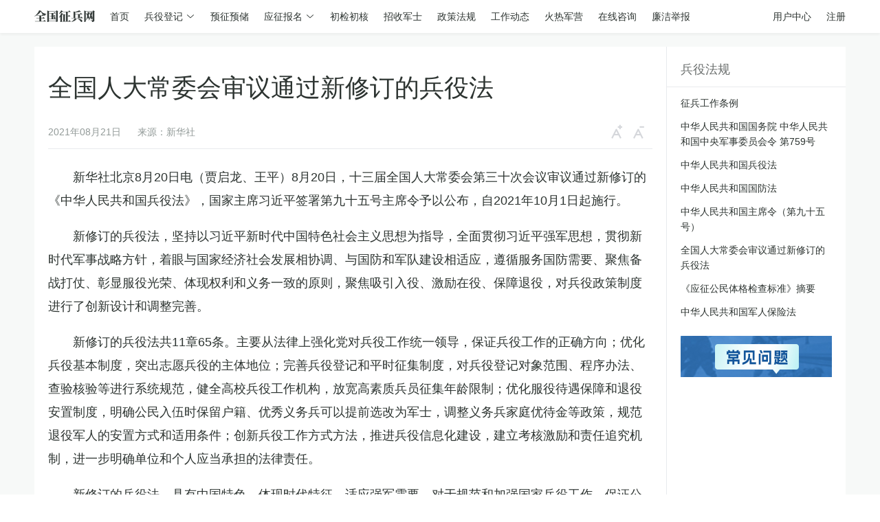

--- FILE ---
content_type: text/html;charset=UTF-8
request_url: https://www.gfbzb.gov.cn/zbbm/zcfg/byfg/202108/20210821/2100962136.html;jsessionid=73C5FF2C03ED8ACD684E50DDECC5F9DA
body_size: 4833
content:
<!DOCTYPE html>
<html>
<head>
    <meta content="text/html" charset="UTF-8" />
    <meta http-equiv="X-UA-Compatible" content="IE=Edge,chrome=1" />
    <title>全国人大常委会审议通过新修订的兵役法</title>
        

<link rel="shortcut icon" type="image/x-icon" href="https://t1.chei.com.cn/common/zbbm/favicon.ico">
<link rel="stylesheet" href="https://t1.chei.com.cn/common/ch/chicon/iconfont.css">
<link rel="stylesheet" href="https://t1.chei.com.cn/common/css/news-1.0.2.min.css">
<link rel="stylesheet" href="https://t2.chei.com.cn/common/zbbm/assets/css/news-pc-1.0.0.css">
<script type="text/javascript" src="https://t1.chei.com.cn/common/jquery/1.8.3/jquery.min.js"></script>
<script type="text/javascript" src="https://t1.chei.com.cn/common/js/vue/2.6.10/vue.min.js"></script>


<script>
    var _hmt = _hmt || [];
    (function() {
        var hm = document.createElement("script");
        hm.src = "https://hm.baidu.com/hm.js?b545ecda5e55c72da213c8a3dd759314";
        var s = document.getElementsByTagName("script")[0];
        s.parentNode.insertBefore(hm, s);
    })();
</script>
    <style>
        :root {
            --color-1: #2d3431;
            --color-2: #6c706f;
            --color-3: #939b99;
            --color-4: #b1b7b5;
            --color-5: #d5d7db;
            --color-6: #e8eaed;
            --color-7: #f2f3f5;
            --color-8: #f7f8fa;
            --color-main: #0D7154;
            --color-bule: #1677ff;
            --color-green: #2ba471;
            --color-yellow: #faa614;
            --color-red: #f93b3b;
            --color-nav: #309df2;
        }
    </style>
</head>
<body>
    <div id="appLoading" style="display: none;">
        <div class="spin-loading">
            <div class="spinner">
                <div class="rect1"></div>
                <div class="rect2"></div>
                <div class="rect3"></div>
                <div class="rect4"></div>
                <div class="rect5"></div>
            </div>
        </div>
    </div>

    <div id="app" v-cloak :class="'font-a-'+fontSize">
        





<div class="nav-wrapper news-detail">
    <div class="nav border">
        <div class="nav-item">
            <a href="/" class="logo-img"></a>
            <ul class="nav-list">
                <li>
                    <a href="/">首页</a>
                </li>
                <li>
                    <a href="/bydj/">兵役登记</a>
                    <i class="ch-icon ch-icon-arrow-down"></i>
                    <div class="nav-drop-con">
                        <span class="top-nav-pop-arrow"></span>
                        <ul class="nav-drop-list">
                            <li><a href="/wb/nb/bydj/bydjform.action?trnd=96750722550510694736502700894424">初次兵役登记</a></li>
                            <li><a href="/wb/nb/bydj/modifybydj.action?trnd=96750722550510694736502700894424">兵役登记信息变更</a></li>
                            <li><a href="/wb/nb/ybydj/index.action?trnd=96750722550510694736502700894424">预备役登记</a></li>
                            <li><a href="/wb/nb/bydj/bydjinfo.action?trnd=96750722550510694736502700894424">兵役信息查询</a></li>
                        </ul>
                    </div>
                </li>
                <li>
                    <a href="/yzyc/">预征预储</a>
                </li>
                <li>
                    <a href="/yzbm/">应征报名</a>
                    <i class="ch-icon ch-icon-arrow-down"></i>
                    <div class="nav-drop-con">
                        <span class="top-nav-pop-arrow"></span>
                        <ul class="nav-drop-list">
                            <li><a href="/nabing/?trnd=96750722550510694736502700894424">应征报名（男兵）</a></li>
                            <li><a href="/nvbing/?trnd=96750722550510694736502700894424">应征报名（女兵）</a></li>
                        </ul>
                    </div>
                </li>
                <li>
                    <a href="/cjch/">初检初核</a>
                </li>
                <li>
                    <a href="/sgzz/">招收军士</a>
                </li>
                <li>
                    <a href="/zcfg/index.action">政策法规</a>
                </li>
                <li>
                    <a href="/news/index.action?item=GZDT">工作动态</a>
                </li>
                <li>
                    <a href="/hrjy/index.action">火热军营</a>
                </li>
                <li>
                    <a href="/wszx/index.action">在线咨询</a>
                </li>
                <li>
                    <a href="/wsjb/index.action">廉洁举报</a>
                </li>
            </ul>
        </div>
        <div class="nav-item">
            <ul class="nav-list">
                <li>
                    <a href="/wb/common/index.action?trnd=96750722550510694736502700894424">用户中心</a>
                </li>
                <li>
                    <a href="https://account.chsi.com.cn/account/preregister.action?from=zbbm-login">注册</a>
                </li>
            </ul>
        </div>
    </div>
</div>
        <div class="main-wrapper news-wrapper">
            <div class="main">
                <div class="left">
                    <div class="zbbm-news-con">
    <div class="title-box">
        <h2>全国人大常委会审议通过新修订的兵役法</h2>
        <div class="news-msg-box">
            <div class="news-msg">
                <span>2021年08月21日</span>
                <span>来源：新华社 </span>
            </div>
            <div class="tool-warp">
                <i class="ch-icon ch-icon-zjzh" :class="{'disabled': fontSize===4}" @click="fontUp" title="字体变大"></i>
                <i class="ch-icon ch-icon-jxzh" :class="{'disabled': fontSize===1}" @click="fontDown" title="字体变小"></i>
            </div>
        </div>
    </div>
    <div class="content-box clearfix">
        <div class="content-l">
            <div class="detail" id="article_dnull">
                <p>新华社北京8月20日电（贾启龙、王平）8月20日，十三届全国人大常委会第三十次会议审议通过新修订的《中华人民共和国兵役法》，国家主席习近平签署第九十五号主席令予以公布，自2021年10月1日起施行。</p><p>新修订的兵役法，坚持以习近平新时代中国特色社会主义思想为指导，全面贯彻习近平强军思想，贯彻新时代军事战略方针，着眼与国家经济社会发展相协调、与国防和军队建设相适应，遵循服务国防需要、聚焦备战打仗、彰显服役光荣、体现权利和义务一致的原则，聚焦吸引入役、激励在役、保障退役，对兵役政策制度进行了创新设计和调整完善。</p><p>新修订的兵役法共11章65条。主要从法律上强化党对兵役工作统一领导，保证兵役工作的正确方向；优化兵役基本制度，突出志愿兵役的主体地位；完善兵役登记和平时征集制度，对兵役登记对象范围、程序办法、查验核验等进行系统规范，健全高校兵役工作机构，放宽高素质兵员征集年龄限制；优化服役待遇保障和退役安置制度，明确公民入伍时保留户籍、优秀义务兵可以提前选改为军士，调整义务兵家庭优待金等政策，规范退役军人的安置方式和适用条件；创新兵役工作方式方法，推进兵役信息化建设，建立考核激励和责任追究机制，进一步明确单位和个人应当承担的法律责任。</p><p>新修订的兵役法，具有中国特色、体现时代特征、适应强军需要，对于规范和加强国家兵役工作，保证公民依法服兵役，保障军队兵员补充和储备，建设巩固国防和强大军队，将发挥重要作用。</p><p><br/></p>
            </div>
        </div>
    </div>
</div>
                </div>
                <div class="right">
                    






<div class="main-right-title">兵役法规</div>
<ul class="main-right-list">
    
    
        <li>
            <a href="/zbbm/zcfg/byfg/202304/20230413/817828215.html;jsessionid=53043CDC8E397BBD8DB4398A5939FF94" title='征兵工作条例' target="_blank" rel="noopenner noreferrer">征兵工作条例</a>
        </li>
    
        <li>
            <a href="/zbbm/zcfg/byfg/202304/20230413/2275695537.html;jsessionid=53043CDC8E397BBD8DB4398A5939FF94" title='中华人民共和国国务院 中华人民共和国中央军事委员会令 第759号' target="_blank" rel="noopenner noreferrer">中华人民共和国国务院 中华人民共和国中央军事委员会令 第759号</a>
        </li>
    
        <li>
            <a href="/zbbm/zcfg/byfg/202108/20210821/2100962138.html;jsessionid=53043CDC8E397BBD8DB4398A5939FF94" title='中华人民共和国兵役法' target="_blank" rel="noopenner noreferrer">中华人民共和国兵役法</a>
        </li>
    
        <li>
            <a href="/zbbm/zcfg/byfg/202109/20210907/2106496023.html;jsessionid=53043CDC8E397BBD8DB4398A5939FF94" title='中华人民共和国国防法' target="_blank" rel="noopenner noreferrer">中华人民共和国国防法</a>
        </li>
    
        <li>
            <a href="/zbbm/zcfg/byfg/202108/20210821/2100962137.html;jsessionid=53043CDC8E397BBD8DB4398A5939FF94" title='中华人民共和国主席令（第九十五号）' target="_blank" rel="noopenner noreferrer">中华人民共和国主席令（第九十五号）</a>
        </li>
    
        <li>
            <a href="/zbbm/zcfg/byfg/202108/20210821/2100962136.html;jsessionid=53043CDC8E397BBD8DB4398A5939FF94" title='全国人大常委会审议通过新修订的兵役法' target="_blank" rel="noopenner noreferrer">全国人大常委会审议通过新修订的兵役法</a>
        </li>
    
        <li>
            <a href="/zbbm/zcfg/byfg/tjbz.shtml;jsessionid=53043CDC8E397BBD8DB4398A5939FF94" title='《应征公民体格检查标准》摘要' target="_blank" rel="noopenner noreferrer">《应征公民体格检查标准》摘要</a>
        </li>
    
        <li>
            <a href="/zbbm/zcfg/byfg/201403/20140313/817854555.html;jsessionid=53043CDC8E397BBD8DB4398A5939FF94" title='中华人民共和国军人保险法' target="_blank" rel="noopenner noreferrer">中华人民共和国军人保险法</a>
        </li>
    
</ul>
<div class="main-right-con">
    <a href="/help/index.action" target="_blank" rel="noopenner noreferrer">
        <img src="https://t2.chei.com.cn/common/zbbm/assets/pc/images/cjwt2x.jpg" alt="常见问题">
    </a>
</div>
                </div>
            </div>
        </div>
        
<div class="footer-wrapper">
    <div class="footer">
        <div class="footer-units">
            主办单位：国防部征兵办公室&nbsp;&nbsp;
            <a target="_blank" rel="noopenner noreferrer"  href="http://www.moe.gov.cn/s78/A15/">教育部高校学生司（高校毕业生就业服务司）</a>
            <br>
            承办单位：<a target="_blank" rel="noopenner noreferrer" href="https://chesicc.chsi.com.cn/">教育部学生服务与素质发展中心</a>&nbsp;&nbsp;
            全国学生资助管理中心
            <br>
            版权所有：国防部征兵办公室
        </div>
        <div class="footer-msg">
            <a href="/sitemap.jsp">网站地图</a>&nbsp;&nbsp;
            <a href="/help/index.action">帮助中心</a>
            <br>
            客服邮箱：kefu@chsi.com.cn
            <br>
            <a href="https://beian.miit.gov.cn" target="_blank" rel="noopenner noreferrer" >京ICP备19004913号-2</a>
            <a href="http://www.beian.gov.cn/portal/registerSystemInfo?recordcode=11010202009748" target="_blank" rel="noopenner noreferrer">
                <img src="https://t1.chei.com.cn/chsi/images/jgwab.svg" style="vertical-align: middle; margin-bottom: 2px; margin-left: 8px;">
                <span>京公网安备11010202009748号</span>
            </a>
        </div>
    </div>
</div>
    </div>
    <script src="https://t1.chei.com.cn/common/ch/browser/not-ie-zbbm.min.js"></script>
    <script src="https://t1.chei.com.cn/common/js/goToTop.js"></script>
    <script>
         var gtt = new CreatGoToTop('jsGoToTop');
         gtt.goToTop();
        // 解决页面中写style无效问题
        var styleTagNodeList = document.querySelector("#app").querySelectorAll('style');
        for(var i = 0; i < styleTagNodeList.length; ++i){
            document.body.appendChild(styleTagNodeList[i]);
        }
        var vmMain = new Vue({
            el: '#app',
            mixins: typeof mixin != 'undefined' ? [mixin] : {},
            data: function () {
                return {
                    fontSize: 2,
                }
            },
            methods: {
                initNews: function () {
                    var _article_bd = document.getElementById('article_dnull');
                    _article_bd.innerHTML = _article_bd.innerHTML.replace(/^<p(.+?)>(\s+)/gim, '<p$1>');
                    //解决锚点滚动失效问题
                    var hash = window.location.hash;
                    if (hash) {
                        // 获取对应ID的DOM元素
                        var element = document.querySelector(hash);
                        if (element) {
                            // 滚动到元素位置
                            element.scrollIntoView({ behavior: 'smooth' });
                        }
                    }
                },
                fontUp: function() {
                    if (this.fontSize<4) {
                        this.fontSize++;
                    }
                },
                fontDown: function() {
                    if (this.fontSize>1) {
                        this.fontSize--;
                    }
                }
            },
            mounted: function () {
                this.initNews();
            }
        });
    </script>
</body>
</html>

--- FILE ---
content_type: text/css
request_url: https://t1.chei.com.cn/common/css/news-1.0.2.min.css
body_size: 3383
content:
:root{--color-1:#2B3330;--color-2:#67716C;--color-3:#959E9A;--color-4:#BFC5C2;--color-5:#D5D7D6;--color-6:#EBEDEC;--color-7:#F0F3F2;--color-8:#F6F9F8;--color-bule:#1887E0;--color-green:#2BA471;--color-yellow:#FAA614;--color-red:#F93838;--color-main:#1CB278;--color-nav:#3CC18A;--font-other:14px;--font-other-l:22px;--font-time-pb:12px;--font-default:18px;--font-default-l:26px;--font-default-lp:34px;--font-title:36px;--font-title-l:48px;--font-title-pt:36px;--font-title-pb:28px;--content-pd:24px;--img-mtb:6px;--footer-height:257px;}.font-a-1{--font-other:14px;--font-other-l:22px;--font-time-pb:12px;--font-default:16px;--font-default-l:24px;--font-default-lp:30px;--font-title:32px;--font-title-l:44px;--font-title-pt:32px;--font-title-pb:24px;--content-pd:20px;--img-mtb:4px;}.font-a-2{--font-other:14px;--font-other-l:22px;--font-time-pb:12px;--font-default:18px;--font-default-l:26px;--font-default-lp:34px;--font-title:36px;--font-title-l:48px;--font-title-pt:36px;--font-title-pb:28px;--content-pd:24px;--img-mtb:6px;}.font-a-3{--font-other:16px;--font-other-l:24px;--font-time-pb:14px;--font-default:24px;--font-default-l:32px;--font-default-lp:44px;--font-title:40px;--font-title-l:52px;--font-title-pt:40px;--font-title-pb:32px;--content-pd:28px;--img-mtb:4px;}.font-a-4{--font-other:18px;--font-other-l:26px;--font-time-pb:16px;--font-default:28px;--font-default-l:38px;--font-default-lp:48px;--font-title:44px;--font-title-l:56px;--font-title-pt:44px;--font-title-pb:36px;--content-pd:32px;--img-mtb:4px;}[v-cloak]{display:none;}html{color:var(--color-1);background:#fff;-ms-text-size-adjust:100%;height:100%;}body,html{-webkit-text-size-adjust:100%;}body{min-width:1200px;-webkit-font-smoothing:antialiased;-moz-osx-font-smoothing:grayscale;}body,fieldset,form,h1,h2,h3,h4,h5,h6,img,input,legend,li,ol,p,select,ul{margin:0;padding:0;}body,button,input,select,textarea{font:14px/1.8 Helvetica Neue,Helvetica,PingFang SC,Microsoft YaHei,Hiragino Sans GB,WenQuanYi Micro Hei,Arial,SimSun,"sans-serif";}li,ol,ul{list-style:none;}fieldset,img{border:0;}p{text-indent:2em;}a,a:link,a:visited{text-decoration:none;}a:hover{color:var(--color-main);text-decoration:underline;}.clearfix:after{content:" ";display:block;clear:both;height:0;}.clearfix{zoom:1;}.clearfloat{clear:both;height:0;line-height:0;font-size:0;overflow:hidden;}.wrap1180{width:1180px;margin:0 auto;}iframe{width:0;height:0;}.footer-wrapper,.header-wrapper,.main-wrapper{width:100%;}.container{width:1180px;margin:0 auto;}.ch-sticky{height:100%;position:relative;}.ch-sticky .main-wrapper{min-height:100%;}.ch-sticky .main-wrapper .container{padding-bottom:var(--footer-height);}.ch-sticky .footer-wrapper{margin-top:calc(-1 * var(--footer-height));}a,a:link,a:visited{color:var(--color-1);}input[type=button]::-moz-focus-inner,input[type=file]>input[type=button]::-moz-focus-inner,input[type=submit]::-moz-focus-inner{border:none;padding:0;}table.pageTable td{white-space:normal;word-wrap:break-word;word-break:break-all;}.title-box h2{color:var(--color-1);font-size:var(--font-title);line-height:var(--font-title-l);padding:var(--font-title-pt) 0 var(--font-title-pb);font-weight:400;}.news-msg-box{display:flex;align-items:center;justify-content:space-between;padding-bottom:var(--font-time-pb);border-bottom:1px solid var(--color-6);}.news-msg-box .news-msg{flex:1;min-width:0;font-size:var(--font-other);line-height:var(--font-other-l);color:var(--color-3);}.news-msg-box .news-msg span + span{margin-left:20px;}.content-box{padding-top:var(--content-pd);padding-bottom:40px;display:flex;}.content-l{flex:1;min-width:0;font-size:var(--font-default);line-height:var(--font-default-lp);}.content-l .no-indent{text-indent:inherit;}.content-l h4{font-size:16px;color:var(--color-1);line-height:36px;}.content-l p{margin:var(--font-default) 0;}.content-l img{max-width:100%;margin:var(--img-mtb) 0;}.content-l .detail{overflow:auto;}.content-l .detail p{color:var(--color-1);text-indent:2em;}.content-l .detail p:first-child{margin-top:0;}.content-l .detail p:has(img){text-indent:0;}.content-l .detail a{color:var(--color-main);}.content-l .selectTdClass{background-color:#edf5fa;}.content-l table{margin-bottom:10px;border-collapse:collapse;display:table;}.content-l table.noBorderTable caption,.content-l table.noBorderTable td,.content-l table.noBorderTable th{border:1px dashed var(--color-5);}.content-l table td,.content-l table th{padding:5px 10px;border:1px solid var(--color-5);}.content-l table th{border-top:2px solid var(--color-4);background:var(--color-8);}.content-l table td p{text-indent:0;margin:0;padding:0;}.content-l.ue-table-interlace-color-double,.content-l.ue-table-interlace-color-single{background-color:var(--color-8);}.content-r{width:350px;margin-left:50px;}.content-wide{width:1180px;}.tool-warp{display:flex;align-items:center;color:var(--color-5);height:24px;}.tool-warp .ch-icon{font-size:24px;cursor:pointer;}.tool-warp .cut-line{display:block;width:1px;height:16px;background:var(--color-6);margin-left:8px;}.tool-warp .ch-icon-jxzh,.tool-warp .ch-icon-zjzh{color:var(--color-5);}.tool-warp .ch-icon-jxzh.disabled,.tool-warp .ch-icon-zjzh.disabled{color:var(--color-6);}.tool-warp .ch-icon-jxzh:hover,.tool-warp .ch-icon-zjzh:hover{color:var(--color-main);}.tool-warp .ch-icon-jxzh.disabled:hover,.tool-warp .ch-icon-zjzh.disabled:hover{color:var(--color-6);cursor:not-allowed;}.tool-warp .ch-icon-jxzh{margin:0 8px;}.tool-warp .share{font-size:24px;margin-left:10px;}.tool-warp .ch-icon-kj:hover{color:#F6BB1D;}.tool-warp .ch-icon-wb-fill:hover{color:#CA1D18;}.tool-warp .ch-icon-wechat-fill:hover{color:#2CAD68;}.hot-list{padding:12px;background:var(--color-8);border-radius:4px;margin-bottom:24px;}.hot-list ul{display:flex;align-items:center;flex-wrap:wrap;}.hot-list li{display:flex;align-items:center;margin-right:12px;margin-bottom:12px;}.hot-list li::before{display:block;content:'';width:6px;height:6px;background:var(--color-5);border-radius:50%;margin-right:8px;}.hot-list li:nth-child(3n){margin-right:0;}.hot-list li:nth-last-child(-n+3){margin-bottom:0;}.hot-list li a{display:block;flex:1;width:228px;font-size:14px;line-height:22px;overflow:hidden;white-space:nowrap;text-overflow:ellipsis;color:var(--color-2);}.ewm-box{background:var(--color-main);padding:21px 22px;display:flex;align-items:center;border-radius:4px;margin-bottom:24px;}.ewm-box img{width:72px;height:72px;}.ewm-box .wx-tips{color:#fff;font-size:14px;line-height:22px;margin-left:6px;}.wx-share{position:relative;display:inline-block;}.wx-share:hover .wx-popup{visibility:visible;opacity:1;}.wx-share:hover .ch-icon-wechat-fill{color:#2CAD68;}.wx-popup{padding:18px 16px;visibility:hidden;width:140px;height:158px;box-sizing:border-box;background-color:#fff;color:var(--color-3);text-align:center;border-radius:6px;position:absolute;z-index:1;top:100%;left:50%;margin-left:-70px;opacity:0;transition:opacity .3s;box-shadow:0 2px 8px 0 rgba(0,0,0,.12);font-size:12px;line-height:20px;}.wx-popup img{display:block;margin:0 auto 8px;width:80px;height:80px;}.wx-popup-arrow{display:block;width:0;height:0;position:absolute;border-color:transparent;border-style:solid;left:50%;margin-left:-3px;top:-7px;border-width:0 7px 7px;border-bottom-color:rgba(0,0,0,.03);}.wx-popup-arrow::after{display:block;content:"";width:0;height:0;position:absolute;border-color:transparent;border-style:solid;left:50%;margin-left:-7px;top:1px;border-width:0 7px 7px;border-bottom-color:#fff;}.aside-box{margin-bottom:14px;border-radius:4px;border:1px solid var(--color-6);}.aside-box .aside-title{background:var(--color-8);font-size:16px;color:var(--color-1);line-height:24px;padding:12px 16px;display:flex;align-items:center;}.aside-box .aside-title::before{display:block;content:'';width:4px;height:14px;background:var(--color-main);margin-right:8px;}.aside-box .aside-con{padding:12px 16px;}.aside-box .aside-con .aside-con-title{background:linear-gradient(180deg,#6BBDF0 0%,#359AF0 100%);border-radius:6px 0 6px 0;color:#fff;margin-bottom:9px;display:inline-block;padding:0 8px;font-size:12px;line-height:22px;}.aside-box .aside-con .aside-con-item{line-height:22px;margin-bottom:8px;}.aside-box .aside-con .aside-con-item li{padding-left:15px;height:28px;line-height:28px;color:#2b2e33;font-size:14px;overflow:hidden;text-overflow:ellipsis;white-space:nowrap;background:url(https://t1.chei.com.cn/yz/images/news/gray-icon.png) no-repeat 0 12px;font-family:tahoma,arial,'Microsoft YaHei','微软雅黑','宋体',SimSun,sans-serif;}.aside-box .aside-con .aside-con-item li:last-child{margin-bottom:0;}.aside-box .aside-con .aside-con-item li a{flex:1;margin-right:0;white-space:nowrap;overflow:hidden;text-overflow:ellipsis;}.aside-box .aside-con .aside-con-item:last-child{margin-bottom:0;}.aside-box .aside-con .aside-con-item a{color:var(--color-1);margin-right:12px;font-size:14px;line-height:22px;}.aside-box .aside-con .aside-con-item .item-gary{color:var(--color-3);}.aside-box .aside-con .aside-con-item.block{display:flex;align-items:center;flex-wrap:wrap;margin-bottom:20px;}.aside-box .aside-con .aside-con-item.block:last-child{margin-bottom:0;}.aside-box .aside-con .aside-con-item.block a{width:calc((100% - 18px) / 3);display:block;height:32px;line-height:32px;background:var(--color-8);border-radius:2px;color:var(--color-1);text-align:center;margin-right:9px;margin-bottom:9px;}.aside-box .aside-con .aside-con-item.block a:nth-child(3n){margin-right:0;}.aside-box .aside-con .aside-con-item.block a:nth-last-child(-n+3){margin-bottom:0;}.aside-box .aside-con .aside-con-item.block a:hover{background:var(--color-7);}.nav-box{font-size:14px;color:var(--color-1);line-height:22px;margin-top:20px;}.img-box{margin-bottom:14px;}.news-list{margin-bottom:14px;}.news-list li{display:flex;align-items:center;padding:18px 0;border-bottom:1px solid var(--color-6);}.news-list li .title{flex:1;min-width:0;line-height:26px;font-size:18px;color:var(--color-1);overflow:hidden;white-space:nowrap;text-overflow:ellipsis;}.news-list li .time{line-height:22px;margin-left:24px;font-size:14px;color:var(--color-3);}.page .pageC{display:flex;align-items:center;height:32px;line-height:32px;font-size:0;padding:10px 0;}.page .pageC .p-go-num{width:50px;height:24px;padding:0 2px;margin:0 4px;vertical-align:top;}.page .pageC .p-go-btn{box-sizing:content-box;height:24px;border:1px solid var(--color-5);border-radius:3px;margin-top:0;padding:0 8px;margin-left:8px;background:#f3f3f3;cursor:pointer;vertical-align:top;}.page .pageC .p-go-btn:hover{background:#f9f9f9;}.page .pageC .p-go-text{color:var(--color-3);font-size:12px;}.page .pageC a{display:inline-block;border:1px solid var(--color-5);margin-left:-1px;height:30px;color:var(--color-1);text-align:center;line-height:30px;padding:0 12px;font-size:12px;background:#fff;}.page .pageC a:hover{text-decoration:none;color:var(--color-main);z-index:1;}

--- FILE ---
content_type: text/css
request_url: https://t2.chei.com.cn/common/zbbm/assets/css/news-pc-1.0.0.css
body_size: 2485
content:
.font-12 {
  font-size: 12px;
  line-height: 20px;
}
.font-14 {
  font-size: 14px;
  line-height: 22px;
}
.font-16 {
  font-size: 16px;
  line-height: 24px;
}
.font-18 {
  font-size: 18px;
  line-height: 26px;
}
.font-20 {
  font-size: 20px;
  line-height: 28px;
}
.font-22 {
  font-size: 22px;
  line-height: 30px;
}
.font-24 {
  font-size: 24px;
  line-height: 32px;
}
.font-28 {
  font-size: 28px;
  line-height: 38px;
}
.font-36 {
  font-size: 36px;
  line-height: 48px;
}
.font-48 {
  font-size: 48px;
  line-height: 64px;
}
.font-p-14 {
  font-size: 14px;
  line-height: 24px;
}
.font-p-14 p {
  font-size: 14px;
  line-height: 24px;
  margin-bottom: 14px;
}
.font-p-14 p:last-child {
  margin-bottom: 0;
}
.font-p-16 {
  font-size: 16px;
  line-height: 30px;
}
.font-p-16 p {
  font-size: 16px;
  line-height: 30px;
  margin-bottom: 16px;
}
.font-p-16 p:last-child {
  margin-bottom: 0;
}
.font-p-18 {
  font-size: 18px;
  line-height: 32px;
}
.font-p-18 p {
  font-size: 18px;
  line-height: 32px;
  margin-bottom: 18px;
}
.font-p-18 p:last-child {
  margin-bottom: 0;
}
body {
  background: #f7f9f8;
}
.nav-wrapper {
  background: #0D7154;
  color: #fff;
  box-sizing: border-box;
}
.nav-wrapper .nav {
  display: flex;
  width: 1180px;
  height: 56px;
  margin: 0 auto;
  font-size: 16px;
  line-height: 24px;
}
.nav-wrapper .nav.border .nav-item {
  padding: 0 10px;
}
.nav-wrapper .nav.border .nav-item + .nav-item {
  margin-left: 0;
}
.nav-wrapper .nav.border .nav-item:first-child {
  padding-left: 12px;
}
.nav-wrapper .nav.border .nav-item::after {
  content: '';
  position: absolute;
  right: 0;
  top: 50%;
  width: 1px;
  height: 19px;
  transform: translate(-50%, -50%);
  background: rgba(255, 255, 255, 0.5);
}
.nav-wrapper .nav.border .nav-item:last-child::after {
  display: none;
}
.nav-wrapper .nav-item {
  position: relative;
  display: flex;
  height: 100%;
}
.nav-wrapper .nav-item + .nav-item {
  margin-left: 5px;
}
.nav-wrapper .nav-list {
  display: flex;
}
.nav-wrapper .nav-list > li {
  position: relative;
  display: flex;
  height: 100%;
  padding: 0 10px;
  margin-right: 16px;
  line-height: 56px;
  color: #fff;
}
.nav-wrapper .nav-list > li > a {
  color: #fff;
  text-decoration: none;
}
.nav-wrapper .nav-list > li:last-child {
  margin-right: 0;
}
.nav-wrapper .nav-list > li:hover .nav-drop-con {
  display: block;
}
.nav-wrapper .nav-list > li:hover,
.nav-wrapper .nav-list > li.selected {
  border-bottom: 4px solid #E2BD38;
}
.nav-wrapper .nav-list > li .ch-icon {
  margin-left: 8px;
}
.nav-wrapper .nav-drop-con {
  display: none;
  position: absolute;
  left: 0;
  top: 45px;
  padding: 11px 12px;
  min-width: 116px;
  background: #fff;
  border-radius: 2px;
  box-shadow: 0 1px 6px rgba(0, 0, 0, 0.2);
  z-index: 100;
}
.nav-wrapper .nav-drop-con li {
  margin-bottom: 11px;
  font-size: 14px;
  line-height: 22px;
  white-space: nowrap;
}
.nav-wrapper .nav-drop-con li:last-child {
  margin-bottom: 0;
}
.nav-wrapper .nav-drop-con a {
  color: #6c706f;
}
.nav-wrapper .nav-drop-con a:hover {
  color: #0D7154;
  text-decoration: none;
}
.nav-wrapper * {
  box-sizing: border-box;
}
.main-wrapper.white-bg {
  background: #fff;
}
.main-wrapper.grey-bg {
  background: none;
}
.main-wrapper.index {
  padding: 30px 0;
}
.main-wrapper.index .spzb-list {
  margin-bottom: 0;
}
.main-wrapper.index .spzb-list li {
  margin-bottom: 0;
}
.main-wrapper.ss {
  padding: 10px 0;
}
.main-wrapper .width1180 {
  width: 1180px;
  margin: 0 auto;
}
.main-wrapper .main {
  display: flex;
  width: 1180px;
  min-height: calc(100vh - 370px);
  margin: 20px auto;
  background: #fff;
}
.main-wrapper .main .left {
  flex: 1;
  min-width: 0;
  padding: 0 20px 20px 20px;
}
.main-wrapper .main .right {
  width: 260px;
  border-left: 1px solid #e8eaed;
}
.main-wrapper .main-title {
  position: relative;
  padding: 24px 0;
  line-height: 48px;
  text-align: center;
  font-weight: 400;
  font-size: 26px;
}
.main-wrapper .main-title .more {
  position: absolute;
  right: 0;
  top: 50%;
  transform: translate(0, -50%);
  font-size: 16px;
  line-height: 24px;
  color: #6c706f;
  text-decoration: none;
}
.main-wrapper .main-title .more:hover {
  color: #0D7154;
}
.main-wrapper .main-right-title {
  padding: 20px 20px 12px 20px;
  border-bottom: 1px solid #e8eaed;
  font-size: 18px;
  line-height: 26px;
  color: #6c706f;
}
.main-wrapper .main-right-list {
  padding: 12px 20px;
}
.main-wrapper .main-right-list li {
  font-size: 14px;
  line-height: 22px;
  margin-bottom: 12px;
}
.main-wrapper .main-right-list li:last-child {
  margin-bottom: 0;
}
.main-wrapper .main-right-list a {
  color: #2d3431;
}
.main-wrapper .main-right-con {
  padding: 12px 20px;
}
.main-wrapper .main-right-con > a {
  display: block;
  overflow: hidden;
}
.main-wrapper .main-right-con > a:hover img {
  transform: scale(1.1);
}
.main-wrapper .main-right-con img {
  display: block;
  width: 100%;
  transition: transform 0.5s;
}
.main-wrapper .main-time-box {
  border-radius: 4px;
  background: #f7f9f8;
}
.main-wrapper .main-time-box .title {
  position: relative;
  padding: 12px 22px;
  font-size: 16px;
  line-height: 24px;
  font-weight: 700;
  background: #e2f0e9;
  border-radius: 4px 4px 0px 0px;
}
.main-wrapper .main-time-box .title .more {
  position: absolute;
  top: 50%;
  right: 10px;
  transform: translate(0, -50%);
  font-size: 14px;
  line-height: 22px;
  font-weight: 400;
  color: #6c706f;
  text-decoration: none;
}
.main-wrapper .main-time-box .title .more:hover {
  color: #0D7154;
}
.main-wrapper .main-time-box .title .ch-icon {
  font-size: 14px;
}
.main-wrapper .main-time-box .content {
  padding: 12px 22px;
  font-size: 16px;
  line-height: 30px;
  color: #6c706f;
}
.main-wrapper .main-time-box .content p {
  font-size: 16px;
  line-height: 30px;
  margin-bottom: 16px;
}
.main-wrapper .main-time-box .content p:last-child {
  margin-bottom: 0;
}
.main-wrapper .main-content {
  font-size: 16px;
  line-height: 30px;
}
.main-wrapper .main-content p {
  font-size: 16px;
  line-height: 30px;
  margin-bottom: 16px;
}
.main-wrapper .main-content p:last-child {
  margin-bottom: 0;
}
.main-wrapper .main-content h3 {
  margin-bottom: 16px;
  font-size: 16px;
  line-height: 24px;
}
.main-wrapper .main-content h3.large {
  font-size: 18px;
  line-height: 26px;
}
.main-wrapper .main-content h4 {
  font-size: 16px;
  line-height: 24px;
  margin-bottom: 12px;
}
.main-wrapper .main-content p {
  color: #6c706f;
}
.main-wrapper .main-content p.detail-msg {
  padding-left: 10px;
  margin-top: -16px;
}
.main-wrapper .main-content p.time-desc .ch-icon {
  margin-right: 8px;
  font-size: 31px;
  color: #6cb8f9;
  vertical-align: -6px;
}
.main-wrapper .col-title {
  position: relative;
  display: flex;
  align-items: center;
  justify-content: space-between;
  padding: 24px 0 16px 0;
  margin-bottom: 24px;
}
.main-wrapper .col-title::after {
  content: '';
  position: absolute;
  bottom: 0;
  left: 0;
  display: block;
  width: 60px;
  height: 3px;
  background: #0D7154;
}
.main-wrapper .col-title h3 {
  font-size: 24px;
  line-height: 32px;
}
.main-wrapper .col-title .more {
  font-size: 16px;
  line-height: 24px;
  color: #6c706f;
  text-decoration: none;
}
.main-wrapper .col-title .more:hover {
  color: #0D7154;
}
.footer-wrapper {
  background: #282828;
}
.footer-wrapper .footer {
  display: flex;
  justify-content: space-between;
  width: 1180px;
  padding: 32px 0;
  line-height: 30px;
  margin: 0 auto;
  color: #ababab;
  background: none;
  text-align: left;
  height: auto;
  border: none;
}
.footer-wrapper .footer a {
  color: #ababab;
}
.news-detail {
  background: #fff;
  color: #2d3431;
  box-shadow: 0 2px 4px 0 rgba(0, 0, 0, 0.05);
}
.logo-img {
  display: block;
  height: 18px;
  width: 88px;
  background: url('../images/logo-s.svg');
  margin-right: 22px;
}
.news-detail .nav.border .nav-item {
  padding: 0;
  display: flex;
  align-items: center;
}
.news-detail .nav.border .nav-item:first-child {
  padding: 0;
}
.news-detail .nav {
  align-items: center;
  justify-content: space-between;
  height: 48px;
}
.news-detail .nav-list > li > a {
  color: #2d3431;
  font-size: 14px;
}
.news-detail .nav-list > li {
  color: #2d3431;
  padding: 0;
  margin-right: 22px;
  line-height: 48px;
}
.news-detail .nav-list > li.selected,
.news-detail .nav-list > li:hover {
  border: none;
}
.news-detail .nav-list > li.selected a,
.news-detail .nav-list > li:hover a,
.nav-wrapper .nav-list > li .nav-drop-con a:hover {
  color: #0d7154;
  font-weight: bold;
  background: none;
}
.news-detail .nav-list > li .ch-icon {
  font-size: 14px;
  margin-left: 4px;
}
.news-detail .nav-drop-con {
  left: 50%;
  transform: translateX(-50%);
  top: 42px;
  padding: 12px 20px 12px;
  box-shadow: 0 2px 8px 0 rgba(0, 0, 0, 0.12);
}
.news-detail .nav-list > li .nav-drop-con a {
  color: #2d3431;
  font-weight: normal;
  padding: 0;
}
.news-detail .nav-list > li .nav-drop-con li + li {
  margin-top: 6px;
}
.top-nav-pop-arrow {
  display: block;
  width: 0;
  height: 0;
  position: absolute;
  border-color: transparent;
  border-style: solid;
  left: 50%;
  margin-left: -14px;
  top: -7px;
  border-width: 0 7px 7px;
  border-bottom-color: rgba(0, 0, 0, 0.03);
}
.top-nav-pop-arrow::after {
  display: block;
  content: '';
  width: 0;
  height: 0;
  position: absolute;
  border-color: transparent;
  border-style: solid;
  left: 50%;
  margin-left: -7px;
  top: 1px;
  border-width: 0 7px 7px;
  border-bottom-color: #fff;
}
.news-wrapper .main {
  min-height: calc(100vh - 242px);
}
.no-data {
  padding: 70px 0;
  display: flex;
  flex-direction: column;
  align-items: center;
}
.no-data.grey-bg {
  background: #f7f8fa;
}
.no-data.small {
  padding: 40px 0;
}
.no-data img {
  display: block;
  width: 120px;
}
.no-data .msg {
  margin-top: 6px;
  color: #939b99;
  font-size: 12px;
  line-height: 20px;
}
.content-l .sp-title {
  margin-bottom: 1em;
  text-align: center;
}
.content-l video {
  display: block;
  width: 800px;
  height: 450px;
  margin: 0 auto;
  background: #000;
}
/*# sourceMappingURL=news-pc.css.map */

--- FILE ---
content_type: image/svg+xml
request_url: https://t2.chei.com.cn/common/zbbm/assets/images/logo-s.svg
body_size: 9298
content:
<?xml version="1.0" encoding="UTF-8"?>
<svg width="88px" height="18px" viewBox="0 0 88 18" version="1.1" xmlns="http://www.w3.org/2000/svg" xmlns:xlink="http://www.w3.org/1999/xlink">
    <title>全国征兵网logo含网址</title>
    <g id="页面-1" stroke="none" stroke-width="1" fill="none" fill-rule="evenodd">
        <g id="吊顶（征兵网）（定稿）" transform="translate(-370.000000, -16.000000)" fill="#363D3B" fill-rule="nonzero">
            <g id="编组" transform="translate(370.000000, 16.000000)">
                <path d="M10.7578809,1.05446299 C10.6866366,1.3225468 10.4372818,1.42978032 9.77827253,1.50126934 C11.4168901,3.71742883 14.872236,4.7004028 17.3657845,5.25444268 L17.3479735,5.54039874 C16.1902545,5.87997157 15.460001,7.13102935 15.2818904,8.16762008 C12.7705308,6.77358427 10.490715,4.80763633 9.51110661,1.71573638 C7.69437838,4.62891379 3.72251176,7.50634668 0.106866366,8.90038249 L0,8.72165995 C3.04569144,6.59486173 6.21606031,2.66296585 6.87506957,0.035744508 L10.7578809,1.05446299 Z M14.4803927,14.1146126 C14.4803927,14.1146126 15.9943328,15.2763091 16.902697,16.0626883 C16.8492638,16.2592831 16.635531,16.3486443 16.3861762,16.3486443 L0.99741942,16.3486443 L0.854930932,15.8482212 L7.21347973,15.8482212 L7.21347973,11.9341976 L2.92101402,11.9341976 L2.77852553,11.4337745 L7.21347973,11.4337745 L7.21347973,8.05591849 L3.58002328,8.05591849 L3.43753479,7.55549538 L10.5619592,7.55549538 L11.7553003,6.03635379 C11.7553003,6.03635379 13.126752,7.05507227 13.9460608,7.76996243 C13.8926276,7.96655722 13.696706,8.05591849 13.4473511,8.05591849 L9.93857208,8.05591849 L9.93857208,11.4337745 L11.6484339,11.4337745 L12.9308303,9.82527164 C12.9308303,9.82527164 14.3735263,10.8976069 15.2640793,11.6482415 C15.2106462,11.8448363 15.0147245,11.9341976 14.7475586,11.9341976 L9.93857208,11.9341976 L9.93857208,15.8482212 L13.1445631,15.8482212 L14.4803927,14.1146126 L14.4803927,14.1146126 Z" id="形状"></path>
                <path d="M34.7093053,1.87658667 C34.5846278,2.03743696 34.3708951,2.18041499 33.9968628,2.26977626 L33.9968628,16.1207731 C33.9790518,16.3173679 32.7857107,16.9071523 31.8239134,16.9071523 L31.414259,16.9071523 L31.414259,15.4594997 L21.3331984,15.4594997 L21.3331984,16.0492841 C21.3331984,16.3709847 20.3179679,16.9965136 19.2314932,16.9965136 L18.8040277,16.9965136 L18.8040277,0.26808381 L21.5469311,1.3582913 L31.2361484,1.3582913 L32.4294894,0.035744508 L34.7093053,1.87658667 L34.7093053,1.87658667 Z M31.414259,14.9590766 L31.414259,1.85871442 L21.3331984,1.85871442 L21.3331984,14.9590766 L31.414259,14.9590766 Z M28.0479684,8.79314897 C31.1827152,9.23995532 30.8621161,11.0986697 29.8290745,11.4203703 C30.2387289,11.7778154 30.8799271,12.313983 31.3430147,12.7429171 C31.2895815,12.9395119 31.1114709,13.0288732 30.8621161,13.0288732 L21.8497192,13.0288732 L21.7072307,12.5284501 L25.0735212,12.5284501 L25.0735212,8.45357614 L22.669028,8.45357614 L22.5265395,7.95315303 L25.0735212,7.95315303 L25.0735212,4.59316928 L21.9922077,4.59316928 L21.8497192,4.09274617 L28.0479684,4.09274617 L29.1344432,2.66296585 C29.1344432,2.66296585 30.3455953,3.64593982 31.0758488,4.30721321 C31.0224156,4.50380801 30.826494,4.59316928 30.5771391,4.59316928 L27.3889592,4.59316928 L27.3889592,7.95315303 L27.8164246,7.95315303 L28.8316551,6.55911722 C28.8316551,6.55911722 29.9893741,7.50634668 30.6661944,8.16762008 C30.6127612,8.36421487 30.4346506,8.45357614 30.1852958,8.45357614 L27.3889592,8.45357614 L27.3889592,12.5284501 L28.3329454,12.5284501 L29.1522542,11.4203703 C28.9741436,11.3667535 28.8138441,11.2773923 28.6357334,11.1344142 C28.6179224,10.3301628 28.2795122,9.43655011 27.8876689,8.88251024 L28.0479684,8.79314897 L28.0479684,8.79314897 Z" id="形状"></path>
                <path d="M40.8941962,7.89953627 C40.840763,8.06038656 40.6804635,8.18549233 40.3420533,8.25698135 L40.3420533,16.2280066 C40.3064312,16.4424737 39.3446339,17.0143858 38.3115924,17.0143858 L37.8485048,17.0143858 L37.8485048,9.32931659 C37.1716845,9.84761196 36.441431,10.3301628 35.6933664,10.7412247 L35.5508779,10.5803744 C37.1360623,8.66804319 38.5609472,5.71912128 39.1843344,3.82466236 L42.2300258,5.34380395 C42.1409705,5.54039874 41.980671,5.66550452 41.5353944,5.62976001 C41.0723068,6.21954439 40.5201639,6.88081779 39.8789657,7.52421894 L40.8941962,7.89953627 Z M41.8916156,1.59063061 C41.8025603,1.76935315 41.6422608,1.89445892 41.2147953,1.84084216 C39.968021,3.09189994 37.9731822,4.50380801 35.8358549,5.32593169 L35.7111775,5.14720915 C37.0826292,3.71742883 38.4006477,1.46552483 38.9706016,0 L41.8916156,1.59063061 L41.8916156,1.59063061 Z M50.8149572,14.3112074 C50.8149572,14.3112074 52.20422,15.4371594 53.0057178,16.1877941 C52.9700956,16.3843889 52.774174,16.4737501 52.507008,16.4737501 L40.8585741,16.4737501 L40.7160856,15.973327 L42.1231594,15.973327 L42.1231594,5.73699353 L45.2400951,6.00507734 C45.204473,6.2552889 45.0797956,6.43401144 44.5810859,6.52337271 L44.5810859,15.9777951 L45.9703486,15.9777951 L45.9703486,2.37700978 L41.7491272,2.37700978 L41.6066387,1.87658667 L49.3900724,1.87658667 L50.5656024,0.26808381 C50.5656024,0.26808381 51.919243,1.3582913 52.7029297,2.09105372 C52.6494965,2.28764851 52.4535749,2.37700978 52.20422,2.37700978 L48.5529525,2.37700978 L48.5529525,8.48932065 L49.0694733,8.48932065 L50.2271922,6.9165623 C50.2271922,6.9165623 51.5452107,7.97102529 52.3288974,8.7037877 C52.2754643,8.90038249 52.0795426,8.98974376 51.8301877,8.98974376 L48.5529525,8.98974376 L48.5529525,15.9777951 L49.585994,15.9777951 L50.8149572,14.3156755 L50.8149572,14.3112074 Z" id="形状"></path>
                <path d="M68.0516116,9.23995532 C68.0516116,9.23995532 69.5833628,10.4016518 70.509538,11.188031 C70.4561048,11.3846258 70.2423721,11.4739871 69.9752062,11.4739871 L53.7359713,11.4739871 L53.5934828,10.973564 L57.0666397,10.973564 L57.0666397,1.62637511 L59.3642666,2.41275429 C61.6618934,1.71573638 64.0663867,0.750634668 65.4200273,0 L67.8067095,2.251904 C67.5929768,2.4484988 67.1655113,2.46637105 66.5421242,2.23403175 C64.7610181,2.60934908 62.1427921,2.93104966 59.5958104,3.07402769 L59.5958104,5.54039874 L66.0790366,5.54039874 L67.4148662,3.84253461 C67.4148662,3.84253461 68.9288064,4.96848661 69.8371705,5.75486579 C69.7837373,5.95146058 69.5700046,6.04082185 69.3206497,6.04082185 L66.1324698,6.04082185 L66.1324698,10.973564 L66.7024237,10.973564 L68.0560644,9.23995532 L68.0516116,9.23995532 Z M53.7315185,16.817791 C55.922279,15.477372 57.9171178,13.2790847 58.843293,11.5812206 L61.6396296,13.3148292 C61.5327632,13.4756795 61.3546526,13.582913 60.9449982,13.511424 C59.3598138,14.9590766 56.7593989,16.3531124 53.8561959,17.0143858 L53.7315185,16.817791 L53.7315185,16.817791 Z M59.5913576,10.973564 L63.5454131,10.973564 L63.5454131,6.04082185 L59.5913576,6.04082185 L59.5913576,10.973564 Z M63.3138694,12.242494 C71.4179021,12.5105778 70.5807823,17.872254 67.8022567,16.817791 C66.8226484,15.2092882 64.8456206,13.4041905 63.1891919,12.385472 L63.3138694,12.242494 L63.3138694,12.242494 Z" id="形状"></path>
                <path d="M88,1.85871442 C87.8753226,2.00169245 87.6437788,2.16254273 87.2875576,2.23403175 L87.2875576,14.2978032 C87.2875576,15.9063061 86.8600921,16.7999188 83.9925113,17.0322581 C83.903456,16.2637511 83.7787785,15.7454558 83.4047462,15.3880107 C83.0129029,15.0305656 82.5854374,14.7624818 81.4277185,14.5837593 L81.4277185,14.35142 C81.4277185,14.35142 83.8322117,14.494398 84.3665435,14.494398 C84.7049537,14.494398 84.794009,14.3335477 84.794009,14.0833362 L84.794009,3.3421115 C84.6871426,3.39572826 84.5446542,3.44934502 84.3309214,3.46721728 C84.0815666,4.71827506 83.7787785,6.13018312 83.3156909,7.54209119 C85.7379952,11.6169651 83.921267,14.2620587 82.5676264,12.5820668 C82.46076,11.9565379 82.3360826,11.2237755 82.157972,10.4373963 C81.3386632,12.1173882 80.2521884,13.6901466 78.7738704,14.9412043 L78.5957598,14.7982263 C79.9672115,12.6178113 80.8043313,9.79399519 81.28523,7.07741259 C80.9290088,6.00507734 80.5015433,4.9327421 79.9672115,4.0033849 C79.7356677,5.20082591 79.4328796,6.54124496 78.9876031,7.88166402 C80.8755756,11.0271807 79.4685017,13.1718512 78.1148611,11.8135599 C78.0258058,11.4739871 77.9367505,11.116542 77.8120731,10.7412247 C77.1174417,12.1173882 76.2090776,13.4220628 75.0335475,14.494398 L74.8554369,14.3692922 C75.8528563,12.5463223 76.5118656,10.2765461 76.92152,8.02464205 C76.3871882,6.64847849 75.7103679,5.21869817 74.8554369,4.0391294 L74.8554369,16.0492841 C74.8554369,16.3709847 73.8758286,16.9786413 72.824976,16.9786413 L72.4153216,16.9786413 L72.4153216,0.285956064 L75.0513586,1.34041905 L84.6158984,1.34041905 L85.7379952,0.071489016 L88,1.85871442 Z M84.794009,3.00253867 L84.794009,1.84084216 L74.8554369,1.84084216 L74.8554369,3.93189588 L74.9979254,3.84253461 C75.8884785,4.4680635 76.636543,5.11146464 77.2599302,5.71912128 C77.3846076,4.55742477 77.4558518,3.44934502 77.491474,2.4484988 L80.7330871,3.07402769 C80.6796539,3.30636699 80.5371654,3.46721728 80.0562668,3.52083404 L79.9850225,3.89615137 L80.1453221,3.8067901 C80.6796539,4.28934096 81.1427415,4.75401956 81.570207,5.21869817 C81.6770733,4.21785194 81.7661286,3.27062248 81.8017507,2.41275429 L84.794009,3.00253867 L84.794009,3.00253867 Z" id="形状"></path>
            </g>
        </g>
    </g>
</svg>

--- FILE ---
content_type: application/x-javascript
request_url: https://t1.chei.com.cn/common/ch/browser/not-ie-zbbm.min.js
body_size: 750
content:
var htmStr=document.createElement("div"),temStr='<div id="noticeTopDiv" style="width:100%; line-height:24px; padding:4px; border-bottom:1px solid #fbdbca; background:#fef7f3; font-size:12px;color:#C30;"><div style="width:1000px; margin:0 auto; text-align:center; font-size:14px;">提醒：您的浏览器版本过低，可能影响到某些功能操作，请升级到最新版浏览器，推荐下载使用（<a href="https://www.google.cn/chrome/" target="_blank">Chrome</a>、<a href="https://www.microsoft.com/zh-cn/edge" target="_blank">Microsoft Edge</a>） 等浏览器。<br>征兵网数字证书登录用户请点击“<a href="https://www.gfbzb.gov.cn/htgl/index.action?entrytype=zbbmhtglcert">数字证书用户登录</a>”</div></div>';Function.bind||(htmStr.innerHTML=temStr,document.body.insertBefore(htmStr,document.body.firstChild));var userAgent=navigator.userAgent,isIE=userAgent.indexOf("compatible")>-1&&userAgent.indexOf("MSIE")>-1,isEdge=userAgent.indexOf("Edge")>-1&&!isIE,isIE11=userAgent.indexOf("Trident")>-1&&userAgent.indexOf("rv:11.0")>-1;(isIE||isIE11||isEdge)&&(htmStr.innerHTML=temStr,document.body.insertBefore(htmStr,document.body.firstChild));